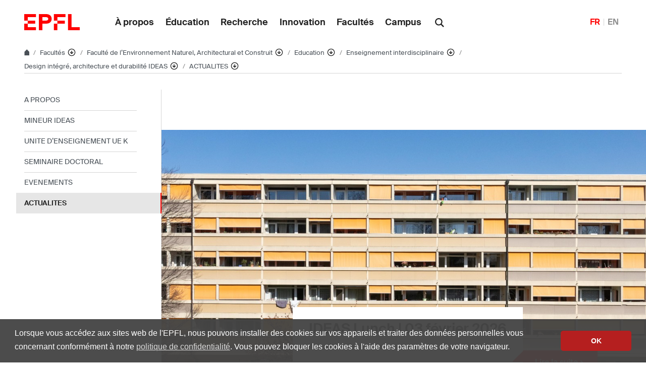

--- FILE ---
content_type: text/html; charset=UTF-8
request_url: https://www.epfl.ch/schools/enac/education/fr/enseignement-interdisciplaire/ideas-fr/news-ideas-prov/
body_size: 15787
content:
<!doctype html>
<html lang="fr-FR">
<head>
	<meta charset="UTF-8">
	<meta name="viewport" content="width=device-width, initial-scale=1">
	<link rel="profile" href="https://gmpg.org/xfn/11">
	<link rel="manifest" href="https://www.epfl.ch/schools/enac/education/wp-content/themes/wp-theme-2018/assets/favicons/site.webmanifest" />
<link rel="shortcut icon" href="https://www.epfl.ch/schools/enac/education/wp-content/themes/wp-theme-2018/assets/favicons/favicon.ico">
<link rel="apple-touch-icon-precomposed" href="https://www.epfl.ch/schools/enac/education/wp-content/themes/wp-theme-2018/assets/favicons/favicon-152.png">

<link rel="icon" href="https://www.epfl.ch/schools/enac/education/wp-content/themes/wp-theme-2018/assets/favicons/favicon-16.png" sizes="16x16">
<link rel="icon" href="https://www.epfl.ch/schools/enac/education/wp-content/themes/wp-theme-2018/assets/favicons/favicon-32.png" sizes="32x32">
<link rel="icon" href="https://www.epfl.ch/schools/enac/education/wp-content/themes/wp-theme-2018/assets/favicons/favicon-57.png" sizes="57x57">
<link rel="icon" href="https://www.epfl.ch/schools/enac/education/wp-content/themes/wp-theme-2018/assets/favicons/favicon-76.png" sizes="76x76">
<link rel="icon" href="https://www.epfl.ch/schools/enac/education/wp-content/themes/wp-theme-2018/assets/favicons/favicon-96.png" sizes="96x96">
<link rel="icon" href="https://www.epfl.ch/schools/enac/education/wp-content/themes/wp-theme-2018/assets/favicons/favicon-120.png" sizes="120x120">
<link rel="icon" href="https://www.epfl.ch/schools/enac/education/wp-content/themes/wp-theme-2018/assets/favicons/favicon-128.png" sizes="128x128">
<link rel="icon" href="https://www.epfl.ch/schools/enac/education/wp-content/themes/wp-theme-2018/assets/favicons/favicon-152.png" sizes="152x152">
<link rel="icon" href="https://www.epfl.ch/schools/enac/education/wp-content/themes/wp-theme-2018/assets/favicons/favicon-180.png" sizes="180x180">
<link rel="shortcut icon" href="https://www.epfl.ch/schools/enac/education/wp-content/themes/wp-theme-2018/assets/favicons/android-chrome-192x192.png" sizes="192x192">
<link rel="shortcut icon" href="https://www.epfl.ch/schools/enac/education/wp-content/themes/wp-theme-2018/assets/favicons/android-chrome-512x512.png" sizes="512x512">
<link rel="icon" href="https://www.epfl.ch/schools/enac/education/wp-content/themes/wp-theme-2018/assets/favicons/favicon-228.png" sizes="228x228">

<link rel="apple-touch-icon" href="https://www.epfl.ch/schools/enac/education/wp-content/themes/wp-theme-2018/assets/favicons/apple-touch-icon.png">
<link rel="apple-touch-icon" href="https://www.epfl.ch/schools/enac/education/wp-content/themes/wp-theme-2018/assets/favicons/favicon-152.png" sizes="152x152">
<link rel="apple-touch-icon" href="https://www.epfl.ch/schools/enac/education/wp-content/themes/wp-theme-2018/assets/favicons/favicon-180.png" sizes="180x180">

<meta name="application-name" content="Name">
<meta name="msapplication-tooltip" content="Tooltip">
<meta name="msapplication-config" content="https://www.epfl.ch/schools/enac/education/wp-content/themes/wp-theme-2018/assets/favicons/browserconfig.xml">
	<script type="text/javascript">window.svgPath = "https://www.epfl.ch/schools/enac/education/wp-content/themes/wp-theme-2018/assets/icons/icons.svg"</script>
	<script type="text/javascript">window.featherSvgPath = "https://www.epfl.ch/schools/enac/education/wp-content/themes/wp-theme-2018/assets/icons/feather-sprite.svg"</script>
	<title>EPFL</title>
<meta name='robots' content='max-image-preview:large' />
<link rel="alternate" href="https://www.epfl.ch/schools/enac/education/education/integrated-design-architecture-and-sustainabliity-ideas/news-ideas-en/" hreflang="en" />
<link rel="alternate" href="https://www.epfl.ch/schools/enac/education/fr/enseignement-interdisciplaire/ideas-fr/news-ideas-prov/" hreflang="fr" />
<link rel="alternate" type="application/rss+xml" title="Formation ENAC &raquo; Flux" href="https://www.epfl.ch/schools/enac/education/fr/feed/" />
<link rel="alternate" type="application/rss+xml" title="Formation ENAC &raquo; Flux des commentaires" href="https://www.epfl.ch/schools/enac/education/fr/comments/feed/" />
<link rel="alternate" title="oEmbed (JSON)" type="application/json+oembed" href="https://www.epfl.ch/schools/enac/education/wp-json/oembed/1.0/embed?url=https%3A%2F%2Fwww.epfl.ch%2Fschools%2Fenac%2Feducation%2Ffr%2Fenseignement-interdisciplaire%2Fideas-fr%2Fnews-ideas-prov%2F" />
<link rel="alternate" title="oEmbed (XML)" type="text/xml+oembed" href="https://www.epfl.ch/schools/enac/education/wp-json/oembed/1.0/embed?url=https%3A%2F%2Fwww.epfl.ch%2Fschools%2Fenac%2Feducation%2Ffr%2Fenseignement-interdisciplaire%2Fideas-fr%2Fnews-ideas-prov%2F&#038;format=xml" />
<style id='wp-img-auto-sizes-contain-inline-css' type='text/css'>
img:is([sizes=auto i],[sizes^="auto," i]){contain-intrinsic-size:3000px 1500px}
/*# sourceURL=wp-img-auto-sizes-contain-inline-css */
</style>
<style id='wp-emoji-styles-inline-css' type='text/css'>

	img.wp-smiley, img.emoji {
		display: inline !important;
		border: none !important;
		box-shadow: none !important;
		height: 1em !important;
		width: 1em !important;
		margin: 0 0.07em !important;
		vertical-align: -0.1em !important;
		background: none !important;
		padding: 0 !important;
	}
/*# sourceURL=wp-emoji-styles-inline-css */
</style>
<style id='wp-block-library-inline-css' type='text/css'>
:root{
  --wp-block-synced-color:#7a00df;
  --wp-block-synced-color--rgb:122, 0, 223;
  --wp-bound-block-color:var(--wp-block-synced-color);
  --wp-editor-canvas-background:#ddd;
  --wp-admin-theme-color:#007cba;
  --wp-admin-theme-color--rgb:0, 124, 186;
  --wp-admin-theme-color-darker-10:#006ba1;
  --wp-admin-theme-color-darker-10--rgb:0, 107, 160.5;
  --wp-admin-theme-color-darker-20:#005a87;
  --wp-admin-theme-color-darker-20--rgb:0, 90, 135;
  --wp-admin-border-width-focus:2px;
}
@media (min-resolution:192dpi){
  :root{
    --wp-admin-border-width-focus:1.5px;
  }
}
.wp-element-button{
  cursor:pointer;
}

:root .has-very-light-gray-background-color{
  background-color:#eee;
}
:root .has-very-dark-gray-background-color{
  background-color:#313131;
}
:root .has-very-light-gray-color{
  color:#eee;
}
:root .has-very-dark-gray-color{
  color:#313131;
}
:root .has-vivid-green-cyan-to-vivid-cyan-blue-gradient-background{
  background:linear-gradient(135deg, #00d084, #0693e3);
}
:root .has-purple-crush-gradient-background{
  background:linear-gradient(135deg, #34e2e4, #4721fb 50%, #ab1dfe);
}
:root .has-hazy-dawn-gradient-background{
  background:linear-gradient(135deg, #faaca8, #dad0ec);
}
:root .has-subdued-olive-gradient-background{
  background:linear-gradient(135deg, #fafae1, #67a671);
}
:root .has-atomic-cream-gradient-background{
  background:linear-gradient(135deg, #fdd79a, #004a59);
}
:root .has-nightshade-gradient-background{
  background:linear-gradient(135deg, #330968, #31cdcf);
}
:root .has-midnight-gradient-background{
  background:linear-gradient(135deg, #020381, #2874fc);
}
:root{
  --wp--preset--font-size--normal:16px;
  --wp--preset--font-size--huge:42px;
}

.has-regular-font-size{
  font-size:1em;
}

.has-larger-font-size{
  font-size:2.625em;
}

.has-normal-font-size{
  font-size:var(--wp--preset--font-size--normal);
}

.has-huge-font-size{
  font-size:var(--wp--preset--font-size--huge);
}

.has-text-align-center{
  text-align:center;
}

.has-text-align-left{
  text-align:left;
}

.has-text-align-right{
  text-align:right;
}

.has-fit-text{
  white-space:nowrap !important;
}

#end-resizable-editor-section{
  display:none;
}

.aligncenter{
  clear:both;
}

.items-justified-left{
  justify-content:flex-start;
}

.items-justified-center{
  justify-content:center;
}

.items-justified-right{
  justify-content:flex-end;
}

.items-justified-space-between{
  justify-content:space-between;
}

.screen-reader-text{
  border:0;
  clip-path:inset(50%);
  height:1px;
  margin:-1px;
  overflow:hidden;
  padding:0;
  position:absolute;
  width:1px;
  word-wrap:normal !important;
}

.screen-reader-text:focus{
  background-color:#ddd;
  clip-path:none;
  color:#444;
  display:block;
  font-size:1em;
  height:auto;
  left:5px;
  line-height:normal;
  padding:15px 23px 14px;
  text-decoration:none;
  top:5px;
  width:auto;
  z-index:100000;
}
html :where(.has-border-color){
  border-style:solid;
}

html :where([style*=border-top-color]){
  border-top-style:solid;
}

html :where([style*=border-right-color]){
  border-right-style:solid;
}

html :where([style*=border-bottom-color]){
  border-bottom-style:solid;
}

html :where([style*=border-left-color]){
  border-left-style:solid;
}

html :where([style*=border-width]){
  border-style:solid;
}

html :where([style*=border-top-width]){
  border-top-style:solid;
}

html :where([style*=border-right-width]){
  border-right-style:solid;
}

html :where([style*=border-bottom-width]){
  border-bottom-style:solid;
}

html :where([style*=border-left-width]){
  border-left-style:solid;
}
html :where(img[class*=wp-image-]){
  height:auto;
  max-width:100%;
}
:where(figure){
  margin:0 0 1em;
}

html :where(.is-position-sticky){
  --wp-admin--admin-bar--position-offset:var(--wp-admin--admin-bar--height, 0px);
}

@media screen and (max-width:600px){
  html :where(.is-position-sticky){
    --wp-admin--admin-bar--position-offset:0px;
  }
}

/*# sourceURL=wp-block-library-inline-css */
</style><style id='global-styles-inline-css' type='text/css'>
:root{--wp--preset--aspect-ratio--square: 1;--wp--preset--aspect-ratio--4-3: 4/3;--wp--preset--aspect-ratio--3-4: 3/4;--wp--preset--aspect-ratio--3-2: 3/2;--wp--preset--aspect-ratio--2-3: 2/3;--wp--preset--aspect-ratio--16-9: 16/9;--wp--preset--aspect-ratio--9-16: 9/16;--wp--preset--color--black: #000000;--wp--preset--color--cyan-bluish-gray: #abb8c3;--wp--preset--color--white: #ffffff;--wp--preset--color--pale-pink: #f78da7;--wp--preset--color--vivid-red: #cf2e2e;--wp--preset--color--luminous-vivid-orange: #ff6900;--wp--preset--color--luminous-vivid-amber: #fcb900;--wp--preset--color--light-green-cyan: #7bdcb5;--wp--preset--color--vivid-green-cyan: #00d084;--wp--preset--color--pale-cyan-blue: #8ed1fc;--wp--preset--color--vivid-cyan-blue: #0693e3;--wp--preset--color--vivid-purple: #9b51e0;--wp--preset--gradient--vivid-cyan-blue-to-vivid-purple: linear-gradient(135deg,rgb(6,147,227) 0%,rgb(155,81,224) 100%);--wp--preset--gradient--light-green-cyan-to-vivid-green-cyan: linear-gradient(135deg,rgb(122,220,180) 0%,rgb(0,208,130) 100%);--wp--preset--gradient--luminous-vivid-amber-to-luminous-vivid-orange: linear-gradient(135deg,rgb(252,185,0) 0%,rgb(255,105,0) 100%);--wp--preset--gradient--luminous-vivid-orange-to-vivid-red: linear-gradient(135deg,rgb(255,105,0) 0%,rgb(207,46,46) 100%);--wp--preset--gradient--very-light-gray-to-cyan-bluish-gray: linear-gradient(135deg,rgb(238,238,238) 0%,rgb(169,184,195) 100%);--wp--preset--gradient--cool-to-warm-spectrum: linear-gradient(135deg,rgb(74,234,220) 0%,rgb(151,120,209) 20%,rgb(207,42,186) 40%,rgb(238,44,130) 60%,rgb(251,105,98) 80%,rgb(254,248,76) 100%);--wp--preset--gradient--blush-light-purple: linear-gradient(135deg,rgb(255,206,236) 0%,rgb(152,150,240) 100%);--wp--preset--gradient--blush-bordeaux: linear-gradient(135deg,rgb(254,205,165) 0%,rgb(254,45,45) 50%,rgb(107,0,62) 100%);--wp--preset--gradient--luminous-dusk: linear-gradient(135deg,rgb(255,203,112) 0%,rgb(199,81,192) 50%,rgb(65,88,208) 100%);--wp--preset--gradient--pale-ocean: linear-gradient(135deg,rgb(255,245,203) 0%,rgb(182,227,212) 50%,rgb(51,167,181) 100%);--wp--preset--gradient--electric-grass: linear-gradient(135deg,rgb(202,248,128) 0%,rgb(113,206,126) 100%);--wp--preset--gradient--midnight: linear-gradient(135deg,rgb(2,3,129) 0%,rgb(40,116,252) 100%);--wp--preset--font-size--small: 13px;--wp--preset--font-size--medium: 20px;--wp--preset--font-size--large: 36px;--wp--preset--font-size--x-large: 42px;--wp--preset--spacing--20: 0.44rem;--wp--preset--spacing--30: 0.67rem;--wp--preset--spacing--40: 1rem;--wp--preset--spacing--50: 1.5rem;--wp--preset--spacing--60: 2.25rem;--wp--preset--spacing--70: 3.38rem;--wp--preset--spacing--80: 5.06rem;--wp--preset--shadow--natural: 6px 6px 9px rgba(0, 0, 0, 0.2);--wp--preset--shadow--deep: 12px 12px 50px rgba(0, 0, 0, 0.4);--wp--preset--shadow--sharp: 6px 6px 0px rgba(0, 0, 0, 0.2);--wp--preset--shadow--outlined: 6px 6px 0px -3px rgb(255, 255, 255), 6px 6px rgb(0, 0, 0);--wp--preset--shadow--crisp: 6px 6px 0px rgb(0, 0, 0);}:where(.is-layout-flex){gap: 0.5em;}:where(.is-layout-grid){gap: 0.5em;}body .is-layout-flex{display: flex;}.is-layout-flex{flex-wrap: wrap;align-items: center;}.is-layout-flex > :is(*, div){margin: 0;}body .is-layout-grid{display: grid;}.is-layout-grid > :is(*, div){margin: 0;}:where(.wp-block-columns.is-layout-flex){gap: 2em;}:where(.wp-block-columns.is-layout-grid){gap: 2em;}:where(.wp-block-post-template.is-layout-flex){gap: 1.25em;}:where(.wp-block-post-template.is-layout-grid){gap: 1.25em;}.has-black-color{color: var(--wp--preset--color--black) !important;}.has-cyan-bluish-gray-color{color: var(--wp--preset--color--cyan-bluish-gray) !important;}.has-white-color{color: var(--wp--preset--color--white) !important;}.has-pale-pink-color{color: var(--wp--preset--color--pale-pink) !important;}.has-vivid-red-color{color: var(--wp--preset--color--vivid-red) !important;}.has-luminous-vivid-orange-color{color: var(--wp--preset--color--luminous-vivid-orange) !important;}.has-luminous-vivid-amber-color{color: var(--wp--preset--color--luminous-vivid-amber) !important;}.has-light-green-cyan-color{color: var(--wp--preset--color--light-green-cyan) !important;}.has-vivid-green-cyan-color{color: var(--wp--preset--color--vivid-green-cyan) !important;}.has-pale-cyan-blue-color{color: var(--wp--preset--color--pale-cyan-blue) !important;}.has-vivid-cyan-blue-color{color: var(--wp--preset--color--vivid-cyan-blue) !important;}.has-vivid-purple-color{color: var(--wp--preset--color--vivid-purple) !important;}.has-black-background-color{background-color: var(--wp--preset--color--black) !important;}.has-cyan-bluish-gray-background-color{background-color: var(--wp--preset--color--cyan-bluish-gray) !important;}.has-white-background-color{background-color: var(--wp--preset--color--white) !important;}.has-pale-pink-background-color{background-color: var(--wp--preset--color--pale-pink) !important;}.has-vivid-red-background-color{background-color: var(--wp--preset--color--vivid-red) !important;}.has-luminous-vivid-orange-background-color{background-color: var(--wp--preset--color--luminous-vivid-orange) !important;}.has-luminous-vivid-amber-background-color{background-color: var(--wp--preset--color--luminous-vivid-amber) !important;}.has-light-green-cyan-background-color{background-color: var(--wp--preset--color--light-green-cyan) !important;}.has-vivid-green-cyan-background-color{background-color: var(--wp--preset--color--vivid-green-cyan) !important;}.has-pale-cyan-blue-background-color{background-color: var(--wp--preset--color--pale-cyan-blue) !important;}.has-vivid-cyan-blue-background-color{background-color: var(--wp--preset--color--vivid-cyan-blue) !important;}.has-vivid-purple-background-color{background-color: var(--wp--preset--color--vivid-purple) !important;}.has-black-border-color{border-color: var(--wp--preset--color--black) !important;}.has-cyan-bluish-gray-border-color{border-color: var(--wp--preset--color--cyan-bluish-gray) !important;}.has-white-border-color{border-color: var(--wp--preset--color--white) !important;}.has-pale-pink-border-color{border-color: var(--wp--preset--color--pale-pink) !important;}.has-vivid-red-border-color{border-color: var(--wp--preset--color--vivid-red) !important;}.has-luminous-vivid-orange-border-color{border-color: var(--wp--preset--color--luminous-vivid-orange) !important;}.has-luminous-vivid-amber-border-color{border-color: var(--wp--preset--color--luminous-vivid-amber) !important;}.has-light-green-cyan-border-color{border-color: var(--wp--preset--color--light-green-cyan) !important;}.has-vivid-green-cyan-border-color{border-color: var(--wp--preset--color--vivid-green-cyan) !important;}.has-pale-cyan-blue-border-color{border-color: var(--wp--preset--color--pale-cyan-blue) !important;}.has-vivid-cyan-blue-border-color{border-color: var(--wp--preset--color--vivid-cyan-blue) !important;}.has-vivid-purple-border-color{border-color: var(--wp--preset--color--vivid-purple) !important;}.has-vivid-cyan-blue-to-vivid-purple-gradient-background{background: var(--wp--preset--gradient--vivid-cyan-blue-to-vivid-purple) !important;}.has-light-green-cyan-to-vivid-green-cyan-gradient-background{background: var(--wp--preset--gradient--light-green-cyan-to-vivid-green-cyan) !important;}.has-luminous-vivid-amber-to-luminous-vivid-orange-gradient-background{background: var(--wp--preset--gradient--luminous-vivid-amber-to-luminous-vivid-orange) !important;}.has-luminous-vivid-orange-to-vivid-red-gradient-background{background: var(--wp--preset--gradient--luminous-vivid-orange-to-vivid-red) !important;}.has-very-light-gray-to-cyan-bluish-gray-gradient-background{background: var(--wp--preset--gradient--very-light-gray-to-cyan-bluish-gray) !important;}.has-cool-to-warm-spectrum-gradient-background{background: var(--wp--preset--gradient--cool-to-warm-spectrum) !important;}.has-blush-light-purple-gradient-background{background: var(--wp--preset--gradient--blush-light-purple) !important;}.has-blush-bordeaux-gradient-background{background: var(--wp--preset--gradient--blush-bordeaux) !important;}.has-luminous-dusk-gradient-background{background: var(--wp--preset--gradient--luminous-dusk) !important;}.has-pale-ocean-gradient-background{background: var(--wp--preset--gradient--pale-ocean) !important;}.has-electric-grass-gradient-background{background: var(--wp--preset--gradient--electric-grass) !important;}.has-midnight-gradient-background{background: var(--wp--preset--gradient--midnight) !important;}.has-small-font-size{font-size: var(--wp--preset--font-size--small) !important;}.has-medium-font-size{font-size: var(--wp--preset--font-size--medium) !important;}.has-large-font-size{font-size: var(--wp--preset--font-size--large) !important;}.has-x-large-font-size{font-size: var(--wp--preset--font-size--x-large) !important;}
/*# sourceURL=global-styles-inline-css */
</style>
<style id='core-block-supports-inline-css' type='text/css'>
/**
 * Core styles: block-supports
 */

/*# sourceURL=core-block-supports-inline-css */
</style>

<style id='classic-theme-styles-inline-css' type='text/css'>
/**
 * These rules are needed for backwards compatibility.
 * They should match the button element rules in the base theme.json file.
 */
.wp-block-button__link {
	color: #ffffff;
	background-color: #32373c;
	border-radius: 9999px; /* 100% causes an oval, but any explicit but really high value retains the pill shape. */

	/* This needs a low specificity so it won't override the rules from the button element if defined in theme.json. */
	box-shadow: none;
	text-decoration: none;

	/* The extra 2px are added to size solids the same as the outline versions.*/
	padding: calc(0.667em + 2px) calc(1.333em + 2px);

	font-size: 1.125em;
}

.wp-block-file__button {
	background: #32373c;
	color: #ffffff;
	text-decoration: none;
}

/*# sourceURL=/wp-includes/css/classic-themes.css */
</style>
<link rel='stylesheet' id='wp-gutenberg-epfl-bases-style-css-css' href='https://www.epfl.ch/schools/enac/education/wp-content/plugins/wp-gutenberg-epfl/build/style-index.css?ver=1769075564' type='text/css' media='all' />
<link rel='stylesheet' id='epfl-style-css' href='https://www.epfl.ch/schools/enac/education/wp-content/themes/wp-theme-2018/style.css?ver=1769075490' type='text/css' media='all' />
<link rel='stylesheet' id='epfl-vendors-css' href='https://www.epfl.ch/schools/enac/education/wp-content/themes/wp-theme-2018/assets/css/vendors.min.css?ver=1769075490' type='text/css' media='all' />
<link rel='stylesheet' id='epfl-elements-css' href='https://www.epfl.ch/schools/enac/education/wp-content/themes/wp-theme-2018/assets/css/elements.min.css?ver=1769075490' type='text/css' media='all' />
<link rel='stylesheet' id='epfl-theme-css' href='https://www.epfl.ch/schools/enac/education/wp-content/themes/wp-theme-2018/theme/style.min.css?ver=1769075490' type='text/css' media='all' />
<link rel='stylesheet' id='enlighterjs-css' href='https://www.epfl.ch/schools/enac/education/wp-content/plugins/enlighter/cache/enlighterjs.min.css?ver=LOaISMZ6K0sowp8' type='text/css' media='all' />
<script type="text/javascript" src="https://www.epfl.ch/schools/enac/education/wp-includes/js/jquery/jquery.js?ver=3.7.1" id="jquery-core-js"></script>
<script type="text/javascript" src="https://www.epfl.ch/schools/enac/education/wp-includes/js/jquery/jquery-migrate.js?ver=3.4.1" id="jquery-migrate-js"></script>
<script type="text/javascript" src="https://www.epfl.ch/schools/enac/education/wp-content/plugins/wp-gutenberg-epfl/frontend/lib/list.min.js?ver=1.5" id="lib-listjs-js"></script>
<script type="text/javascript" src="https://www.epfl.ch/schools/enac/education/wp-content/plugins/flowpaper-lite-pdf-flipbook/assets/lity/lity.min.js" id="lity-js-js"></script>
<script type="text/javascript" src="https://ajax.googleapis.com/ajax/libs/jquery/3.5.1/jquery.min.js?ver=1769075490" id="epfl-js-jquery-js"></script>
<link rel="https://api.w.org/" href="https://www.epfl.ch/schools/enac/education/wp-json/" /><link rel="alternate" title="JSON" type="application/json" href="https://www.epfl.ch/schools/enac/education/wp-json/wp/v2/pages/24474" /><link rel="EditURI" type="application/rsd+xml" title="RSD" href="https://www.epfl.ch/schools/enac/education/xmlrpc.php?rsd" />
<meta name="generator" content="WordPress 6.9" />
<link rel="canonical" href="https://www.epfl.ch/schools/enac/education/fr/enseignement-interdisciplaire/ideas-fr/news-ideas-prov/" />
<link rel='shortlink' href='https://www.epfl.ch/schools/enac/education/?p=24474' />
<!-- Google Tag Manager -->
<script>(function(w,d,s,l,i){w[l]=w[l]||[];w[l].push({'gtm.start':
      new Date().getTime(),event:'gtm.js'});var f=d.getElementsByTagName(s)[0],
    j=d.createElement(s),dl=l!='dataLayer'?'&l='+l:'';j.async=true;j.src=
    'https://www.googletagmanager.com/gtm.js?id='+i+dl;f.parentNode.insertBefore(j,f);
  })(window,document,'script','dataLayer','GTM-PJGBG5R');</script>
<!-- End Google Tag Manager -->
    <!-- Global Site Tag (gtag.js) - Google Analytics -->
    <script async src="https://www.googletagmanager.com/gtag/js?id=G-G9VS0DRR9D"></script>
    <script>
      window.dataLayer = window.dataLayer || [];
      function gtag(){dataLayer.push(arguments);}
      gtag("js", new Date());
      gtag("config", "G-G9VS0DRR9D", { "anonymize_ip": true });
    </script>

		<!-- Open Graph / Facebook -->
		<meta property="og:type" content="website" />
		<meta property="og:site_name" content="EPFL" />
		<meta property="og:title" content="Formation ENAC" />
		<meta property="og:description" content="Formation ENAC" />
		<meta property="og:url" content="https://www.epfl.ch/schools/enac/education/fr/enseignement-interdisciplaire/ideas-fr/news-ideas-prov/" />
		<meta property="og:image" content="https://actu.epfl.ch/image/92055/1108x622.jpg" />
		<meta property="og:image:secure_url" content="https://actu.epfl.ch/image/92055/1108x622.jpg" />
		<meta property="og:image:alt" content="" />
		<meta property="og:image:type" content="" />
		<meta property="og:locale" content="fr_FR" />
		<meta property="og:locale:alternate" content="en_GB" />
		<meta property="fb:app_id" content="966242223397117" />

		<!-- Twitter Card -->
		<meta name="twitter:card" content="summary_large_image" />
		<meta name="twitter:title" content="Formation ENAC" />
		<meta name="twitter:description" content="Formation ENAC" />
		<meta name="twitter:image" content="https://actu.epfl.ch/image/92055/1108x622.jpg" />
</head>

<body class="wp-singular page-template-default page page-id-24474 page-child parent-pageid-11291 wp-theme-wp-theme-2018 no-sidebar epfl-wp">
<div id="page" class="site">
	<a class="sr-only" href="#content">Skip to content</a>

  	<header role="banner" class="header">

  
  
	<a class="logo" href="https://www.epfl.ch/fr/">
		<img src="https://www.epfl.ch/schools/enac/education/wp-content/themes/wp-theme-2018/assets/svg/epfl-logo.svg" alt="Logo EPFL, École polytechnique fédérale de Lausanne" class="img-fluid">
	</a>

  
	                  <ul aria-hidden="true" class="nav-header d-none d-xl-flex">
                      <!-- Top menu is in fallback mode -->
        <li id="menu-item-1">
        <a class="nav-item" href="https://www.epfl.ch/about/fr/">À propos</a>
    </li>
    <li id="menu-item-2">
        <a class="nav-item" href="https://www.epfl.ch/education/fr/">Éducation</a>
    </li>
    <li id="menu-item-3">
        <a class="nav-item" href="https://www.epfl.ch/research/fr/">Recherche</a>
    </li>
    <li id="menu-item-4">
        <a class="nav-item" href="https://www.epfl.ch/innovation/fr/">Innovation</a>
    </li>
    <li id="menu-item-5">
        <a class="nav-item" href="https://www.epfl.ch/schools/fr/">Facultés</a>
    </li>
    <li id="menu-item-6">
        <a class="nav-item" href="https://www.epfl.ch/campus/fr/">Campus</a>
    </li>
                      </ul>
                
	<div class="dropdown dropright search d-none d-xl-block">
		<a class="dropdown-toggle" href="#" data-toggle="dropdown">
			<svg class="icon" aria-hidden="true"><use xlink:href="#icon-search"></use></svg>
		</a>
		<form action="https://search.epfl.ch/" class="dropdown-menu border-0 p-0">
						<div class="search-form mt-1 input-group">
				<label for="search" class="sr-only">Search on the site</label>
				<input type="text" class="form-control" name="q" placeholder="Search" >
				<button type="submit" class="d-none d-xl-block btn btn-primary input-group-append" type="button">Validate</button>
			</div>
		</form>
	</div>

<form action="https://search.epfl.ch/" class="d-xl-none">
  <a id="search-mobile-toggle" class="search-mobile-toggle searchform-controller" href="#">
    <svg class="icon" aria-hidden="true">
      <use xlink:href="#icon-search"></use>
    </svg>
    <span class="toggle-label sr-only">Show / hide the search form</span>
  </a>
  <div class="input-group search-mobile" role="search">
    <div class="input-group-prepend">
      <span class="input-group-text">
        <svg class="icon" aria-hidden="true">
          <use xlink:href="#icon-search"></use>
        </svg>
      </span>
    </div>
    <label for="search" class="sr-only">Search on the site</label>
        <input type="text" class="form-control" name="q" placeholder="Search">
    <div class="input-group-append">
      <a id="search-mobile-close" class="search-mobile-close searchform-controller" href="#">
        <svg class="icon" aria-hidden="true">
          <use xlink:href="#icon-close"></use>
        </svg>
        <span class="toggle-label sr-only">Hide the search form</span>
      </a>
    </div>
  </div>
</form>

	<!-- language switcher, two elements -->
<nav class="nav-lang nav-lang-short ml-auto">
	<ul>
						<li>
				<span class="active" aria-label="Français'">FR</span>
			</li>
								<li>
				<a href="https://www.epfl.ch/schools/enac/education/education/integrated-design-architecture-and-sustainabliity-ideas/news-ideas-en/" aria-label="English">EN</a>
			</li>
					
	</ul>
</nav>

  <button class="btn btn-secondary nav-toggle-mobile d-xl-none">
    <span class="label">Menu</span>
		<div class="hamburger">
			<span></span>
			<span></span>
			<span></span>
		</div>
	</button>

  
</header>

<!-- Google Tag Manager (noscript) -->
<noscript><iframe src="https://www.googletagmanager.com/ns.html?id=GTM-PJGBG5R" height="0" width="0" style="display:none;visibility:hidden"></iframe></noscript>
<!-- End Google Tag Manager (noscript) -->

<div class="main-container">

<div class="breadcrumb-container">

    <!-- Breadcrumb -->
    <nav aria-label="breadcrumb" class="breadcrumb-wrapper" id="breadcrumb-wrapper">
        <ol class="breadcrumb">
            
            <li class="breadcrumb-item">
                <a class="bread-link bread-home" href="https://www.epfl.ch/fr/" title="home">
                    <svg class="icon" aria-hidden="true"><use xlink:href="#icon-home"></use></svg>
                </a>
            </li>
            <li class="breadcrumb-item expand-links">
                <button class="btn btn-expand-links" aria-expanded="false" title="Afficher l'intégralité du fil d'Ariane">
                    <span class="dots" aria-hidden="true">…</span>
                    <span class="sr-only">Afficher l'intégralité du fil d'Ariane</span>
                </button>
            </li>
        <li class="breadcrumb-item">
            <a class="bread-link" href="https://www.epfl.ch/schools/fr/facultes/" title="Facultés">
                Facultés
            </a>
            
            <div class="dropdown">
                <button class="btn btn-secondary dropdown-toggle" type="button" id="dropdownMenuButton" data-toggle="dropdown" aria-haspopup="true" aria-expanded="false">
                    <!--<span class="icon feather icon-arrow-down-circle" aria-hidden="true"></span>-->
                    <svg class="icon feather" aria-hidden="true">
                      <use xlink:href="#arrow-down-circle"></use>
                    </svg>
                    <span class="sr-only">Affiche les pages de même niveau</span>
                </button>
                <ul class="dropdown-menu" aria-labelledby="dropdownMenuButton">
                    <li class="dropdown-item"><a href="https://www.epfl.ch/about/fr/a-propos/">À propos</a></li><li class="dropdown-item"><a href="https://www.epfl.ch/education/fr/education/">Éducation</a></li><li class="dropdown-item"><a href="https://www.epfl.ch/research/fr/recherche/">Recherche</a></li><li class="dropdown-item"><a href="https://www.epfl.ch/innovation/fr/innovation/">Innovation</a></li><li class="dropdown-item current-menu-item-parent"><a href="https://www.epfl.ch/schools/fr/facultes/">Facultés</a></li><li class="dropdown-item"><a href="https://www.epfl.ch/campus/fr/campus/">Campus</a></li><li class="dropdown-item"><a href="https://www.epfl.ch/labs/fr/laboratoires/">Liste des laboratoires</a></li>
                </ul>
            </div>
        </li>
        <li class="breadcrumb-item">
            <a class="bread-link" href="https://www.epfl.ch/schools/enac/fr/home/" title="Faculté de l’Environnement Naturel, Architectural et Construit">
                Faculté de l’Environnement Naturel, Architectural et Construit
            </a>
            
            <div class="dropdown">
                <button class="btn btn-secondary dropdown-toggle" type="button" id="dropdownMenuButton" data-toggle="dropdown" aria-haspopup="true" aria-expanded="false">
                    <!--<span class="icon feather icon-arrow-down-circle" aria-hidden="true"></span>-->
                    <svg class="icon feather" aria-hidden="true">
                      <use xlink:href="#arrow-down-circle"></use>
                    </svg>
                    <span class="sr-only">Affiche les pages de même niveau</span>
                </button>
                <ul class="dropdown-menu" aria-labelledby="dropdownMenuButton">
                    <li class="dropdown-item current-menu-item-parent"><a href="https://www.epfl.ch/schools/enac/fr/home/">Faculté de l’Environnement Naturel, Architectural et Construit</a></li><li class="dropdown-item"><a href="https://www.epfl.ch/schools/ic/fr/faculte-informatique-et-communication/">Faculté informatique et communications</a></li><li class="dropdown-item"><a href="https://www.epfl.ch/schools/sb/fr/home-fr/">Faculté des sciences de base</a></li><li class="dropdown-item"><a href="https://sti.epfl.ch">Faculté des sciences et techniques de l'ingénieur</a></li><li class="dropdown-item"><a href="https://www.epfl.ch/schools/sv/fr/science-de-la-vie/">Faculté des sciences de la vie</a></li><li class="dropdown-item"><a href="https://www.epfl.ch/schools/cdm/fr/college-du-management-dela-technologie/">Collège du management de la technologie</a></li><li class="dropdown-item"><a href="https://www.epfl.ch/schools/cdh/fr/index-fr-html/">Collège des humanités</a></li><li class="dropdown-item"><a href="https://www.epfl.ch/schools/sections/fr/sections-2/">Sections</a></li>
                </ul>
            </div>
        </li>
        <li class="breadcrumb-item">
            <a class="bread-link" href="https://www.epfl.ch/schools/enac/education/fr/education-fr/" title="Education">
                Education
            </a>
            
            <div class="dropdown">
                <button class="btn btn-secondary dropdown-toggle" type="button" id="dropdownMenuButton" data-toggle="dropdown" aria-haspopup="true" aria-expanded="false">
                    <!--<span class="icon feather icon-arrow-down-circle" aria-hidden="true"></span>-->
                    <svg class="icon feather" aria-hidden="true">
                      <use xlink:href="#arrow-down-circle"></use>
                    </svg>
                    <span class="sr-only">Affiche les pages de même niveau</span>
                </button>
                <ul class="dropdown-menu" aria-labelledby="dropdownMenuButton">
                    <li class="dropdown-item"><a href="https://www.epfl.ch/schools/enac/fr/actu/">Actualités</a></li><li class="dropdown-item"><a href="https://www.epfl.ch/schools/enac/fr/a-propos/">La Faculté ENAC</a></li><li class="dropdown-item"><a href="https://www.epfl.ch/schools/enac/fr/corps-enseignant/">Corps enseignant</a></li><li class="dropdown-item current-menu-item-parent"><a href="https://www.epfl.ch/schools/enac/education/fr/education-fr/">Education</a></li><li class="dropdown-item"><a href="https://www.epfl.ch/schools/enac/fr/recherche/">Recherche</a></li><li class="dropdown-item"><a href="https://www.epfl.ch/schools/enac/fr/innovation-fr/">Innovation</a></li><li class="dropdown-item"><a href="https://www.epfl.ch/schools/enac/fr/services-et-plateformes/">Services et infrastructures</a></li><li class="dropdown-item"><a href="https://inside.epfl.ch/enac-intranet/fr/intranet-faculte-enac/">Intranet ENAC</a></li>
                </ul>
            </div>
        </li>
        <li class="breadcrumb-item">
            <a class="bread-link" href="https://www.epfl.ch/schools/enac/education/fr/enseignement-interdisciplaire/" title="Enseignement interdisciplinaire">
                Enseignement interdisciplinaire
            </a>
            
            <div class="dropdown">
                <button class="btn btn-secondary dropdown-toggle" type="button" id="dropdownMenuButton" data-toggle="dropdown" aria-haspopup="true" aria-expanded="false">
                    <!--<span class="icon feather icon-arrow-down-circle" aria-hidden="true"></span>-->
                    <svg class="icon feather" aria-hidden="true">
                      <use xlink:href="#arrow-down-circle"></use>
                    </svg>
                    <span class="sr-only">Affiche les pages de même niveau</span>
                </button>
                <ul class="dropdown-menu" aria-labelledby="dropdownMenuButton">
                    <li class="dropdown-item"><a href="https://www.epfl.ch/schools/enac/education/architecture/fr/architecture/">Architecture</a></li><li class="dropdown-item"><a href="https://www.epfl.ch/schools/enac/education/civil-engineering/fr/sgc-bienvenue/">Génie civil (SGC)</a></li><li class="dropdown-item"><a href="https://www.epfl.ch/schools/enac/education/environmental-sciences-and-engineering/fr/sie-bienvenue/">Sciences et ingénierie de l’environnement (SSIE)</a></li><li class="dropdown-item current-menu-item-parent"><a href="https://www.epfl.ch/schools/enac/education/fr/enseignement-interdisciplaire/">Enseignement interdisciplinaire</a></li><li class="dropdown-item"><a href="https://phd.epfl.ch/">École Doctorale</a></li><li class="dropdown-item"><a href="https://www.epfl.ch/schools/enac/education/fr/formation-continue/">Formation continue</a></li>
                </ul>
            </div>
        </li>
        <li class="breadcrumb-item">
            <a class="bread-link" href="https://www.epfl.ch/schools/enac/education/fr/enseignement-interdisciplaire/ideas-fr/" title="Design intégré, architecture et durabilité IDEAS">
                Design intégré, architecture et durabilité IDEAS
            </a>
            
            <div class="dropdown">
                <button class="btn btn-secondary dropdown-toggle" type="button" id="dropdownMenuButton" data-toggle="dropdown" aria-haspopup="true" aria-expanded="false">
                    <!--<span class="icon feather icon-arrow-down-circle" aria-hidden="true"></span>-->
                    <svg class="icon feather" aria-hidden="true">
                      <use xlink:href="#arrow-down-circle"></use>
                    </svg>
                    <span class="sr-only">Affiche les pages de même niveau</span>
                </button>
                <ul class="dropdown-menu" aria-labelledby="dropdownMenuButton">
                    <li class="dropdown-item"><a href="https://www.epfl.ch/schools/enac/education/fr/projeter-ensemble-fr/">Projeter Ensemble</a></li><li class="dropdown-item"><a href="https://www.epfl.ch/schools/enac/education/fr/enseignement-interdisciplaire/master-en-systemes-urbains/">Master en Systèmes urbains</a></li><li class="dropdown-item"><a href="https://www.epfl.ch/schools/enac/education/fr/enseignement-interdisciplaire/mineurs-interdisciplinaires/">Les mineurs interdisciplinaires de l’ENAC</a></li><li class="dropdown-item current-menu-item-parent"><a href="https://www.epfl.ch/schools/enac/education/fr/enseignement-interdisciplaire/ideas-fr/">Design intégré, architecture et durabilité IDEAS</a></li><li class="dropdown-item"><a href="https://skil.epfl.ch">Student Kreativity and Innovation Laboratory SKIL</a></li>
                </ul>
            </div>
        </li>
        <li class="breadcrumb-item">
            <a class="bread-link" href="https://www.epfl.ch/schools/enac/education/fr/enseignement-interdisciplaire/ideas-fr/news-ideas-prov/" title="ACTUALITES">
                ACTUALITES
            </a>
            
            <div class="dropdown">
                <button class="btn btn-secondary dropdown-toggle" type="button" id="dropdownMenuButton" data-toggle="dropdown" aria-haspopup="true" aria-expanded="false">
                    <!--<span class="icon feather icon-arrow-down-circle" aria-hidden="true"></span>-->
                    <svg class="icon feather" aria-hidden="true">
                      <use xlink:href="#arrow-down-circle"></use>
                    </svg>
                    <span class="sr-only">Affiche les pages de même niveau</span>
                </button>
                <ul class="dropdown-menu" aria-labelledby="dropdownMenuButton">
                    <li class="dropdown-item"><a href="https://www.epfl.ch/schools/enac/education/fr/enseignement-interdisciplaire/ideas-fr/approche/">A PROPOS</a></li><li class="dropdown-item"><a href="https://www.epfl.ch/schools/enac/education/fr/enseignement-interdisciplaire/ideas-fr/mineur/">MINEUR IDEAS</a></li><li class="dropdown-item"><a href="https://www.epfl.ch/schools/enac/education/fr/enseignement-interdisciplaire/ideas-fr/uek/">UNITE D’ENSEIGNEMENT UE K</a></li><li class="dropdown-item"><a href="https://www.epfl.ch/schools/enac/education/fr/enseignement-interdisciplaire/ideas-fr/orientationdoctorale/">SEMINAIRE DOCTORAL</a></li><li class="dropdown-item"><a href="https://www.epfl.ch/schools/enac/education/fr/enseignement-interdisciplaire/ideas-fr/evenements-ideas/">EVENEMENTS</a></li><li class="dropdown-item current-menu-item-parent"><a href="https://www.epfl.ch/schools/enac/education/fr/enseignement-interdisciplaire/ideas-fr/news-ideas-prov/">ACTUALITES</a></li>
                </ul>
            </div>
        </li>        </ol>
    </nav>
    <!-- end Breadcrumb -->
</div>

<div class="nav-toggle-layout nav-aside-layout">
    <div class="overlay"></div>
<div class="nav-container">
    <nav class="nav-main nav-main-mobile" role="navigation">
        <div class="nav-wrapper">
            <div class="nav-container current-menu-parent">
                <ul id="menu-main" class="nav-menu">
                    <!-- Top menu is in fallback mode -->
        <li id="menu-item-1">
        <a class="nav-item" href="https://www.epfl.ch/about/fr/">À propos</a>
    </li>
    <li id="menu-item-2">
        <a class="nav-item" href="https://www.epfl.ch/education/fr/">Éducation</a>
    </li>
    <li id="menu-item-3">
        <a class="nav-item" href="https://www.epfl.ch/research/fr/">Recherche</a>
    </li>
    <li id="menu-item-4">
        <a class="nav-item" href="https://www.epfl.ch/innovation/fr/">Innovation</a>
    </li>
    <li id="menu-item-5">
        <a class="nav-item" href="https://www.epfl.ch/schools/fr/">Facultés</a>
    </li>
    <li id="menu-item-6">
        <a class="nav-item" href="https://www.epfl.ch/campus/fr/">Campus</a>
    </li>
                    </ul>
            </div>
        </div>
    </nav>


    
        <aside class="nav-aside-wrapper">
            <nav id="nav-aside" class="nav-aside" role="navigation" aria-describedby="nav-aside-title">
                <h2 class="h5 sr-only-xl">In the same section</h2>
                <ul id="menu-main" class="nav-menu">
                          <li class="menu-item">
          <a href="https://www.epfl.ch/schools/enac/education/fr/enseignement-interdisciplaire/ideas-fr/approche/" title="A PROPOS">
                        A PROPOS          </a>
      </li>
              <li class="menu-item">
          <a href="https://www.epfl.ch/schools/enac/education/fr/enseignement-interdisciplaire/ideas-fr/mineur/" title="MINEUR IDEAS">
                        MINEUR IDEAS          </a>
      </li>
              <li class="menu-item">
          <a href="https://www.epfl.ch/schools/enac/education/fr/enseignement-interdisciplaire/ideas-fr/uek/" title="UNITE D’ENSEIGNEMENT UE K">
                        UNITE D’ENSEIGNEMENT UE K          </a>
      </li>
              <li class="menu-item">
          <a href="https://www.epfl.ch/schools/enac/education/fr/enseignement-interdisciplaire/ideas-fr/orientationdoctorale/" title="SEMINAIRE DOCTORAL">
                        SEMINAIRE DOCTORAL          </a>
      </li>
              <li class="menu-item">
          <a href="https://www.epfl.ch/schools/enac/education/fr/enseignement-interdisciplaire/ideas-fr/evenements-ideas/" title="EVENEMENTS">
                        EVENEMENTS          </a>
      </li>
              <li class="menu-item active">
          <a href="https://www.epfl.ch/schools/enac/education/fr/enseignement-interdisciplaire/ideas-fr/news-ideas-prov/" title="ACTUALITES">
                        ACTUALITES          </a>
          <ul class="sub-menu">
                                  </ul>
      </li>
                        </ul>
            </nav>
        </aside>

    </div>
	<div class="w-100">
		<main id="content" role="main" class="content pt-5">
				<article id="post-24474" class="post-24474 page type-page status-publish hentry">

					<header class="entry-header container-grid">
							</header>
		
		
		<div class="entry-content container-grid pb-5 pt-3 mb-4 ">
			<div class="container-full my-3"><div class="list-group"><div class="fullwidth-teaser fullwidth-teaser-horizontal"><picture><source media="(min-width: 1920px)" srcset="https://actu.epfl.ch/image/160524/1920x1080.jpg 1x, https://actu.epfl.ch/image/160524/2240x1260.jpg 2x"><source media="(min-width: 1366px)" srcset="https://actu.epfl.ch/image/160524/1440x810.jpg 1x, https://actu.epfl.ch/image/160524/1920x1080.jpg 2x"><source media="(min-width: 1200px)" srcset="https://actu.epfl.ch/image/160524/1440x810.jpg 1x, https://actu.epfl.ch/image/160524/1600x900.jpg 2x"><source media="(min-width: 576px)" srcset="https://actu.epfl.ch/image/160524/768x432.jpg 1x, https://actu.epfl.ch/image/160524/1440x810.jpg 2x"><source media="(max-width: 575px)" srcset="https://actu.epfl.ch/image/160524/576x324.jpg 1x, https://actu.epfl.ch/image/160524/1440x810.jpg 2x"><img decoding="async" src="https://actu.epfl.ch/image/160524/1440x810.jpg" aria-labelledby="background-label" alt="© San YUN EPFL-LAST"/></picture><div class="fullwidth-teaser-text"><div class="fullwidth-teaser-header"><div class="fullwidth-teaser-title"><h3>IDEAS Lunch | 03 février 2026</h3><ul class="list-inline mt-2"><li class="list-inline-item">Actualités</li><li class="list-inline-item">Recherche</li></ul></div><a href="https://actu.epfl.ch/news/ideas-lunch-03-fevrier-2026" aria-label="Link to read more of that page" class="btn btn-primary triangle-outer-top-right d-none d-xl-block">Lire la suite<span class="sr-only">sur Tech Transfer.</span><svg class="icon" aria-hidden="true"><use xlink:href="#icon-chevron-right"></use></svg></a></div><div class="fullwidth-teaser-content"><p>Le prochain IDEAS LUNCH aura lieu mardi 3 février 2026 à 12h30 dans l&#039;espace IDEAS (LE 0 10).</p></div><div class="fullwidth-teaser-footer"><a href="https://actu.epfl.ch/news/ideas-lunch-03-fevrier-2026" aria-label="Link to read more of that page" class="btn btn-primary btn-block d-xl-none">Lire la suite</a></div></div></div></div></div>

<div class="container-full p-3 p-md-4 p-lg-5"><div class="list-group"><div class="row"><div class="col-md-4"><a href="https://actu.epfl.ch/news/ideas-lunch-03-fevrier-2026" class="card link-trapeze-horizontal" itemscope itemtype="https://schema.org/NewsArticle"><picture class="card-img-top"><source media="(min-width: 576px)" srcset="https://actu.epfl.ch/image/160524/768x432.jpg 1x, https://actu.epfl.ch/image/160524/1440x810.jpg 2x"><source media="(max-width: 575px)" srcset="https://actu.epfl.ch/image/160524/576x324.jpg 1x, https://actu.epfl.ch/image/160524/1440x810.jpg 2x"><img decoding="async" src="https://actu.epfl.ch/image/160524/768x432.jpg" class="img-fluid" title="© San YUN EPFL-LAST" alt="© San YUN EPFL-LAST" /></picture><div class="card-body"><h3 class="card-title" itemprop="name">IDEAS Lunch | 03 février 2026</h3><div class="card-info"><span class="card-info-date" itemprop="datePublished" content="22.01.26">22.01.26</span><span itemprop="about">Recherche</span></div><p itemprop="description">Le prochain IDEAS LUNCH aura lieu mardi 3 février 2026 à 12h30 dans l&#039;espace IDEAS (LE 0 10).</p></div></a></div><div class="col-md-4"><a href="https://actu.epfl.ch/news/visite-du-college-du-cossy-a-nyon" class="card link-trapeze-horizontal" itemscope itemtype="https://schema.org/NewsArticle"><picture class="card-img-top"><source media="(min-width: 576px)" srcset="https://actu.epfl.ch/image/159928/768x432.jpg 1x, https://actu.epfl.ch/image/159928/1440x810.jpg 2x"><source media="(max-width: 575px)" srcset="https://actu.epfl.ch/image/159928/576x324.jpg 1x, https://actu.epfl.ch/image/159928/1440x810.jpg 2x"><img decoding="async" src="https://actu.epfl.ch/image/159928/768x432.jpg" class="img-fluid" title="Complexe scolaire et sportif du Cossy  © Itten+Brechbühl architectes" alt="Complexe scolaire et sportif du Cossy  © Itten+Brechbühl architectes" /></picture><div class="card-body"><h3 class="card-title" itemprop="name">Visite du Collège du Cossy à Nyon</h3><div class="card-info"><span class="card-info-date" itemprop="datePublished" content="09.12.25">09.12.25</span><span itemprop="about">Enseignement</span></div><p itemprop="description">L’unité d’enseignement UPCYCLING, partie intégrante de l’axe « Design intégré, architecture et durabilité (IDEAS) », a effectué une visite architecturale du Collège du Cossy à Nyon. Cette excursion architecturale entre en résonance avec les enjeux abordés dans le cadre de cet enseignement dédié à la conception interdisciplinaire d’un équipement sportif temporaire.</p></div></a></div><div class="col-md-4"><a href="https://actu.epfl.ch/news/ideas-lunch-02-decembre-2025" class="card link-trapeze-horizontal" itemscope itemtype="https://schema.org/NewsArticle"><picture class="card-img-top"><source media="(min-width: 576px)" srcset="https://actu.epfl.ch/image/159424/768x432.jpg 1x, https://actu.epfl.ch/image/159424/1440x810.jpg 2x"><source media="(max-width: 575px)" srcset="https://actu.epfl.ch/image/159424/576x324.jpg 1x, https://actu.epfl.ch/image/159424/1440x810.jpg 2x"><img decoding="async" src="https://actu.epfl.ch/image/159424/768x432.jpg" class="img-fluid" title="© 2025 Aldrick Arceo" alt="© 2025 Aldrick Arceo" /></picture><div class="card-body"><h3 class="card-title" itemprop="name">IDEAS Lunch | 02 décembre 2025</h3><div class="card-info"><span class="card-info-date" itemprop="datePublished" content="24.11.25">24.11.25</span><span itemprop="about">Recherche</span></div><p itemprop="description">Le prochain IDEAS LUNCH aura lieu mardi 2 décembre 2025 à 12h30 dans l&#039;espace IDEAS (LE 0 10).</p></div></a></div></div><p class="text-center"><a class="link-pretty" href="https://actu.epfl.ch/search/fr/projet-ideas">Toutes les actualités</a></div></div>
		</div> <!-- .entry-content -->
	</article>
	<!-- #post-24474 -->
		</main><!-- #main -->
	</div> <!-- w-100 -->
</div> <!-- nav-toggle-layout -->

</div> <!-- main-container -->

<div class="bg-gray-100 py-5 mt-5">
	<div class="container">
	<footer class="footer" role="contentinfo">

  <div class="footer-group footer-sitemap">

    <div class="footer-sitemap-col">
      <button class="footer-title collapse-title collapsed" type="button" data-toggle="collapse" data-target="#collapse-footer-1" aria-expanded="false" aria-controls="collapse-footer-1">
        <strong>À propos</strong>
      </button>
      <div class="collapse collapse-item" id="collapse-footer-1">
        <ul class="footer-links">
          <li>
            <a href="https://www.epfl.ch/about/overview/fr/">Qui sommes-nous</a>
          </li>
          <li>
            <a href="https://www.epfl.ch/about/campus/fr/">Campus associés</a>
          </li>
          <li>
            <a href="https://www.epfl.ch/about/facts/fr/">Data</a>
          </li>
          <li>
            <a href="https://www.epfl.ch/about/presidency/fr/">Présidence</a>
          </li>
          <li>
            <a href="https://www.epfl.ch/about/vice-presidencies/fr/">Vice-Présidences</a>
          </li>
          <li>
            <a href="https://www.epfl.ch/about/working/fr/">Travailler à l'EPFL</a>
          </li>
          <li>
            <a href="https://www.epfl.ch/about/recruiting/fr/">Recruter des talents de l'EPFL</a>
          </li>
          <li>
            <a href="https://www.epfl.ch/about/news-and-media/fr/">News & médias</a>
          </li>
          <li>
            <a href="https://www.epfl.ch/about/sustainability/fr/">Durabilité</a>
          </li>
          <li>
            <a href="https://www.epfl.ch/about/equality/fr/">Égalité et Diversité</a>
          </li>
          <li>
            <a href="https://www.epfl.ch/about/respect/fr/">Respect</a>
          </li>
          <li>
            <a href="https://www.epfl.ch/about/philanthropy/fr/">Philanthropie</a>
          </li>
          <li>
            <a href="https://www.epflalumni.ch/fr/" target="_blank" rel="noopener">EPFL Alumni</a>
          </li>
        </ul>
      </div>
    </div>
    <div class="footer-sitemap-col">
      <button class="footer-title collapse-title collapsed" type="button" data-toggle="collapse" data-target="#collapse-footer-2" aria-expanded="false" aria-controls="collapse-footer-2">
        <strong>Éducation</strong>
      </button>
      <div class="collapse collapse-item" id="collapse-footer-2">
        <ul class="footer-links">
          <li>
            <a href="https://www.epfl.ch/education/admission/fr/">Admission</a>
          </li>
          <li>
            <a href="https://www.epfl.ch/education/studies/reglement-et-procedure/calendrier-academique/">Calendrier académique</a>
          </li>
          <li>
            <a href="https://www.epfl.ch/education/fr/cms/">Cours de mathématiques spéciales CMS</a>
          </li>
          <li>
            <a href="https://www.epfl.ch/education/bachelor/fr/">Bachelor</a>
          </li>
          <li>
            <a href="https://www.epfl.ch/education/master/fr/">Master</a>
          </li>
          <li>
            <a href="https://www.epfl.ch/education/phd/fr/">Doctorat</a>
          </li>
          <li>
            <a href="https://www.epfl.ch/education/continuing-education/fr/">Formation continue - Extension School</a>
          </li>
          <li>
            <a href="https://www.epfl.ch/education/studies/">Gestion des études</a>
          </li>
          <li>
            <a href="https://www.epfl.ch/education/international/fr/">International</a>
          </li>
          <li>
            <a href="https://www.epfl.ch/education/teaching/fr/">Enseignement</a>
          </li>
          <li>
            <a href="https://www.epfl.ch/education/educational-initiatives/fr/">Initiatives pédagogiques</a>
          </li>
          <li>
            <a href="https://www.epfl.ch/education/education-and-science-outreach/fr/">Promotion de l'éducation et des sciences</a>
          </li>
          <li>
            <a href="https://www.epfl.ch/education/fr/infrastructures-en-developpement/">Infrastructures en développement</a>
          </li>
          <li>
            <a href="https://www.epfl.ch/education/fr/engagement-envers-la-societe/">Engagement envers la société</a>
          </li>
        </ul>
      </div>
    </div>
    <div class="footer-sitemap-col">
      <button class="footer-title collapse-title collapsed" type="button" data-toggle="collapse" data-target="#collapse-footer-3" aria-expanded="false" aria-controls="collapse-footer-3">
        <strong>Recherche</strong>
      </button>
      <div class="collapse collapse-item" id="collapse-footer-3">
        <ul class="footer-links">
          <li>
            <a href="https://www.epfl.ch/research/fr/mission-et-strategie/">Mission et stratégie</a>
          </li>
          <li>
            <a href="https://www.epfl.ch/research/domains/fr/">Domaines de recherche</a>
          </li>
          <li>
            <a href="https://www.epfl.ch/research/facilities/fr/">Les plateformes de recherche</a>
          </li>
          <li>
            <a href="https://www.epfl.ch/research/faculty-members/fr/">Professeur·es EPFL</a>
          </li>
          <li>
            <a href="https://www.epfl.ch/research/fr/solutions-pour-la-durabilite/">Solutions pour la durabilité - S4S</a>
          </li>
          <li>
            <a href="https://www.epfl.ch/research/awards/fr/">Prix et distinctions</a>
          </li>
          <li>
            <a href="https://www.epfl.ch/research/funding/fr/">Sources de financement</a>
          </li>
          <li>
            <a href="https://www.epfl.ch/research/management-support/fr/">Soutien en gestion de recherche</a>
          </li>
          <li>
            <a href="https://www.epfl.ch/research/technology-transfer/fr/">Du labo au marché</a>
          </li>
          <li>
            <a href="https://www.epfl.ch/research/ethic-statement/fr/">Ethique de la recherche</a>
          </li>
          <li>
            <a href="https://www.epfl.ch/research/fr/recherche-avec-les-animaux-experimentation-animale/">La recherche avec les animaux</a>
          </li>
          <li>
            <a href="https://www.epfl.ch/research/open-science/fr/">La science ouverte</a>
          </li>
        </ul>
      </div>
    </div>
    <div class="footer-sitemap-col">
      <button class="footer-title collapse-title collapsed" type="button" data-toggle="collapse" data-target="#collapse-footer-4" aria-expanded="false" aria-controls="collapse-footer-4">
        <strong>Innovation</strong>
      </button>
      <div class="collapse collapse-item" id="collapse-footer-4">
        <ul class="footer-links">
          <li>
            <a href="https://www.epfl.ch/innovation/industry/fr/">Collaboration avec l'industrie</a>
          </li>
          <li>
            <a href="https://www.epfl.ch/innovation/domains/fr/">Domaines d'innovation</a>
          </li>
          <li>
            <a href="https://www.epfl.ch/innovation/startup/fr/">Startup launchpad</a>
          </li>
        </ul>
      </div>
    </div>
    <div class="footer-sitemap-col">
      <button class="footer-title collapse-title collapsed" type="button" data-toggle="collapse" data-target="#collapse-footer-5" aria-expanded="false" aria-controls="collapse-footer-5">
        <strong>Campus</strong>
      </button>
      <div class="collapse collapse-item" id="collapse-footer-5">
        <ul class="footer-links">
          <li>
            <a href="https://www.epfl.ch/campus/services/">Services et ressources</a>
          </li>
          <li>
            <a href="https://www.epfl.ch/campus/library/fr/">Bibliothèque</a>
          </li>
          <li>
            <a href="https://www.epfl.ch/campus/restaurants-shops-hotels/fr/">Restaurants, shops et hôtels</a>
          </li>
          <li>
            <a href="https://www.epfl.ch/campus/security-safety/">Sécurité, prévention et santé</a>
          </li>
          <li>
            <a href="https://www.epfl.ch/campus/sports/">Sport</a>
          </li>
          <li>
            <a href="https://www.epfl.ch/campus/community/fr/">Communauté et soutien</a>
          </li>
          <li>
            <a href="https://www.epfl.ch/campus/spiritual-care/">Aumônerie</a>
          </li>
          <li>
            <a href="https://www.epfl.ch/campus/events/fr/">Événements</a>
          </li>
          <li>
            <a href="https://www.epfl.ch/campus/art-culture/fr/">Arts et culture</a>
          </li>
          <li>
            <a href="https://www.epfl.ch/campus/associations/fr/">Associations</a>
          </li>
          <li>
            <a href="https://www.epfl.ch/campus/visitors/fr/">Visiter l'EPFL</a>
          </li>
          <li>
            <a href="https://www.epfl.ch/campus/mobility/fr/">Mobilité et voyages</a>
          </li>
        </ul>
      </div>
    </div>
  </div>

  <div class="footer-group">

    <div class="footer-faculties">
      <button class="footer-title collapse-title collapsed" type="button" data-toggle="collapse" data-target="#collapse-fac" aria-expanded="false" aria-controls="collapse-fac">
        Facultés et Collèges
      </button>
      <div class="collapse collapse-item" id="collapse-fac">
        <ul class="footer-links">
          <li>
            <a href="https://www.epfl.ch/schools/enac/fr/">Faculté de l'environnement naturel, architectural et construit <strong>ENAC</strong></a>
          </li>
          <li>
            <a href="https://www.epfl.ch/schools/sb/fr/">Faculté des sciences de base <strong>SB</strong></a>
          </li>
          <li>
            <a href="https://sti.epfl.ch/fr/">Faculté des sciences et techniques de l'ingénieur <strong>STI</strong></a>
          </li>
          <li>
            <a href="https://www.epfl.ch/schools/ic/fr/">Faculté informatique et communications <strong>IC</strong></a>
          </li>
          <li>
            <a href="https://www.epfl.ch/schools/sv/fr/">Faculté des sciences de la vie <strong>SV</strong></a>
          </li>
          <li>
            <a href="https://www.epfl.ch/schools/cdm/fr/">Collège du management de la technologie <strong>CDM</strong></a>
          </li>
          <li>
            <a href="https://www.epfl.ch/schools/cdh/fr/">Collège des humanités <strong>CDH</strong></a>
          </li>
        </ul>
      </div>
    </div>
  </div>

  <div class="footer-group footer-buttons">

    <p class="footer-title footer-title-no-underline">Pratique</p>
    <a href="https://www.epfl.ch/campus/services/" class="btn btn-secondary btn-sm">Services et ressources</a>
    <a href="tel:+41216933000" class="btn btn-secondary btn-sm">Urgences : +41 21 693 3000</a>
    <a href="https://www.epfl.ch/about/fr/contact/" class="btn btn-secondary btn-sm">Contact</a>
    <a href="https://map.epfl.ch/?lang=fr" class="btn btn-secondary btn-sm">Plan</a>


  </div>

  <div class="footer-group footer-socials">
    <p class="footer-title footer-title-no-underline">Suivez l'EPFL sur les réseaux sociaux</p>
    <div class="footer-social">

      <ul class="social-icon-list list-inline">
        <li>
          <a href="https://www.facebook.com/epflcampus" class="social-icon social-icon-facebook social-icon-negative" target="_blank" rel="nofollow noopener">
            <svg class="icon" aria-hidden="true">
              <use xlink:href="#icon-facebook"></use>
            </svg>
            <span class="sr-only">Follow us on Facebook</span>
          </a>
        </li>
        <li>
          <a href="https://instagram.com/epflcampus" class="social-icon social-icon-instagram social-icon-negative" target="_blank" rel="nofollow noopener">
            <svg class="icon" aria-hidden="true">
              <use xlink:href="#icon-instagram"></use>
            </svg>
            <span class="sr-only">Follow us on Instagram</span>
          </a>
        </li>
        <li>
          <a href="https://www.linkedin.com/school/epfl/" class="social-icon social-icon-linkedin social-icon-negative" target="_blank" rel="nofollow noopener">
            <svg class="icon" aria-hidden="true">
              <use xlink:href="#icon-linkedin"></use>
            </svg>
            <span class="sr-only">Follow us on LinkedIn</span>
          </a>
        </li>
        <li>
          <a href="https://social.epfl.ch/@epfl/" class="social-icon social-icon-mastodon social-icon-negative" target="_blank" rel="nofollow noopener">
            <svg class="icon" aria-hidden="true">
              <use xlink:href="#icon-mastodon"></use>
            </svg>
            <span class="sr-only">Follow us on Mastodon</span>
          </a>
        </li>
        <li>
          <a href="https://x.com/epfl_en" class="social-icon social-icon-x social-icon-negative" target="_blank" rel="nofollow noopener">
            <svg class="icon" aria-hidden="true">
              <use xlink:href="#icon-x"></use>
            </svg>
            <span class="sr-only">Follow us on X</span>
          </a>
        </li>
        <li>
          <a href="https://www.youtube.com/user/epflnews" class="social-icon social-icon-youtube social-icon-negative" target="_blank" rel="nofollow noopener">
            <svg class="icon" aria-hidden="true">
              <use xlink:href="#icon-youtube"></use>
            </svg>
            <span class="sr-only">Follow us on Youtube</span>
          </a>
        </li>
      </ul>
    </div>
  </div>


  <div class="footer-legal">
    <div class="footer-legal-links">
      <a href="https://www.epfl.ch/about/overview/fr/reglements-et-directives/mentions-legales/">Accessibilité</a>
      <a href="https://www.epfl.ch/about/overview/fr/reglements-et-directives/mentions-legales/">Mentions légales</a>
      <a href="https://go.epfl.ch/protection-des-donnees/">Protection des données</a>
      <a href="https://go.epfl.ch/charte">Charte</a>
    </div>
    <div>
      <p>&copy; 2025 EPFL, tous droits réservés</p>
    </div>
  </div>

</footer>

<button id="back-to-top" class="btn btn-primary btn-back-to-top">
  <span class="sr-only">Back to top</span>
  <svg class="icon" aria-hidden="true">
    <use xlink:href="#icon-chevron-top"></use>
  </svg>
</button>
	</div>
</div>
</div><!-- #page -->

<script type="speculationrules">
{"prefetch":[{"source":"document","where":{"and":[{"href_matches":"/schools/enac/education/*"},{"not":{"href_matches":["/schools/enac/education/wp-*.php","/schools/enac/education/wp-admin/*","/schools/enac/education/wp-content/uploads/*","/schools/enac/education/wp-content/*","/schools/enac/education/wp-content/plugins/*","/schools/enac/education/wp-content/themes/wp-theme-2018/*","/schools/enac/education/*\\?(.+)"]}},{"not":{"selector_matches":"a[rel~=\"nofollow\"]"}},{"not":{"selector_matches":".no-prefetch, .no-prefetch a"}}]},"eagerness":"conservative"}]}
</script>
<script type="text/javascript" src="https://www.epfl.ch/schools/enac/education/wp-content/themes/wp-theme-2018/assets/js/vendors.min.js?ver=1769075490" id="epfl-js-vendors-js"></script>
<script type="text/javascript" src="https://www.epfl.ch/schools/enac/education/wp-content/themes/wp-theme-2018/assets/js/elements.min.js?ver=1769075490" id="epfl-js-js"></script>
<script id="wp-emoji-settings" type="application/json">
{"baseUrl":"https://s.w.org/images/core/emoji/17.0.2/72x72/","ext":".png","svgUrl":"https://s.w.org/images/core/emoji/17.0.2/svg/","svgExt":".svg","source":{"wpemoji":"https://www.epfl.ch/schools/enac/education/wp-includes/js/wp-emoji.js?ver=6.9","twemoji":"https://www.epfl.ch/schools/enac/education/wp-includes/js/twemoji.js?ver=6.9"}}
</script>
<script type="module">
/* <![CDATA[ */
/**
 * @output wp-includes/js/wp-emoji-loader.js
 */

/* eslint-env es6 */

// Note: This is loaded as a script module, so there is no need for an IIFE to prevent pollution of the global scope.

/**
 * Emoji Settings as exported in PHP via _print_emoji_detection_script().
 * @typedef WPEmojiSettings
 * @type {object}
 * @property {?object} source
 * @property {?string} source.concatemoji
 * @property {?string} source.twemoji
 * @property {?string} source.wpemoji
 */

const settings = /** @type {WPEmojiSettings} */ (
	JSON.parse( document.getElementById( 'wp-emoji-settings' ).textContent )
);

// For compatibility with other scripts that read from this global, in particular wp-includes/js/wp-emoji.js (source file: js/_enqueues/wp/emoji.js).
window._wpemojiSettings = settings;

/**
 * Support tests.
 * @typedef SupportTests
 * @type {object}
 * @property {?boolean} flag
 * @property {?boolean} emoji
 */

const sessionStorageKey = 'wpEmojiSettingsSupports';
const tests = [ 'flag', 'emoji' ];

/**
 * Checks whether the browser supports offloading to a Worker.
 *
 * @since 6.3.0
 *
 * @private
 *
 * @returns {boolean}
 */
function supportsWorkerOffloading() {
	return (
		typeof Worker !== 'undefined' &&
		typeof OffscreenCanvas !== 'undefined' &&
		typeof URL !== 'undefined' &&
		URL.createObjectURL &&
		typeof Blob !== 'undefined'
	);
}

/**
 * @typedef SessionSupportTests
 * @type {object}
 * @property {number} timestamp
 * @property {SupportTests} supportTests
 */

/**
 * Get support tests from session.
 *
 * @since 6.3.0
 *
 * @private
 *
 * @returns {?SupportTests} Support tests, or null if not set or older than 1 week.
 */
function getSessionSupportTests() {
	try {
		/** @type {SessionSupportTests} */
		const item = JSON.parse(
			sessionStorage.getItem( sessionStorageKey )
		);
		if (
			typeof item === 'object' &&
			typeof item.timestamp === 'number' &&
			new Date().valueOf() < item.timestamp + 604800 && // Note: Number is a week in seconds.
			typeof item.supportTests === 'object'
		) {
			return item.supportTests;
		}
	} catch ( e ) {}
	return null;
}

/**
 * Persist the supports in session storage.
 *
 * @since 6.3.0
 *
 * @private
 *
 * @param {SupportTests} supportTests Support tests.
 */
function setSessionSupportTests( supportTests ) {
	try {
		/** @type {SessionSupportTests} */
		const item = {
			supportTests: supportTests,
			timestamp: new Date().valueOf()
		};

		sessionStorage.setItem(
			sessionStorageKey,
			JSON.stringify( item )
		);
	} catch ( e ) {}
}

/**
 * Checks if two sets of Emoji characters render the same visually.
 *
 * This is used to determine if the browser is rendering an emoji with multiple data points
 * correctly. set1 is the emoji in the correct form, using a zero-width joiner. set2 is the emoji
 * in the incorrect form, using a zero-width space. If the two sets render the same, then the browser
 * does not support the emoji correctly.
 *
 * This function may be serialized to run in a Worker. Therefore, it cannot refer to variables from the containing
 * scope. Everything must be passed by parameters.
 *
 * @since 4.9.0
 *
 * @private
 *
 * @param {CanvasRenderingContext2D} context 2D Context.
 * @param {string} set1 Set of Emoji to test.
 * @param {string} set2 Set of Emoji to test.
 *
 * @return {boolean} True if the two sets render the same.
 */
function emojiSetsRenderIdentically( context, set1, set2 ) {
	// Cleanup from previous test.
	context.clearRect( 0, 0, context.canvas.width, context.canvas.height );
	context.fillText( set1, 0, 0 );
	const rendered1 = new Uint32Array(
		context.getImageData(
			0,
			0,
			context.canvas.width,
			context.canvas.height
		).data
	);

	// Cleanup from previous test.
	context.clearRect( 0, 0, context.canvas.width, context.canvas.height );
	context.fillText( set2, 0, 0 );
	const rendered2 = new Uint32Array(
		context.getImageData(
			0,
			0,
			context.canvas.width,
			context.canvas.height
		).data
	);

	return rendered1.every( ( rendered2Data, index ) => {
		return rendered2Data === rendered2[ index ];
	} );
}

/**
 * Checks if the center point of a single emoji is empty.
 *
 * This is used to determine if the browser is rendering an emoji with a single data point
 * correctly. The center point of an incorrectly rendered emoji will be empty. A correctly
 * rendered emoji will have a non-zero value at the center point.
 *
 * This function may be serialized to run in a Worker. Therefore, it cannot refer to variables from the containing
 * scope. Everything must be passed by parameters.
 *
 * @since 6.8.2
 *
 * @private
 *
 * @param {CanvasRenderingContext2D} context 2D Context.
 * @param {string} emoji Emoji to test.
 *
 * @return {boolean} True if the center point is empty.
 */
function emojiRendersEmptyCenterPoint( context, emoji ) {
	// Cleanup from previous test.
	context.clearRect( 0, 0, context.canvas.width, context.canvas.height );
	context.fillText( emoji, 0, 0 );

	// Test if the center point (16, 16) is empty (0,0,0,0).
	const centerPoint = context.getImageData(16, 16, 1, 1);
	for ( let i = 0; i < centerPoint.data.length; i++ ) {
		if ( centerPoint.data[ i ] !== 0 ) {
			// Stop checking the moment it's known not to be empty.
			return false;
		}
	}

	return true;
}

/**
 * Determines if the browser properly renders Emoji that Twemoji can supplement.
 *
 * This function may be serialized to run in a Worker. Therefore, it cannot refer to variables from the containing
 * scope. Everything must be passed by parameters.
 *
 * @since 4.2.0
 *
 * @private
 *
 * @param {CanvasRenderingContext2D} context 2D Context.
 * @param {string} type Whether to test for support of "flag" or "emoji".
 * @param {Function} emojiSetsRenderIdentically Reference to emojiSetsRenderIdentically function, needed due to minification.
 * @param {Function} emojiRendersEmptyCenterPoint Reference to emojiRendersEmptyCenterPoint function, needed due to minification.
 *
 * @return {boolean} True if the browser can render emoji, false if it cannot.
 */
function browserSupportsEmoji( context, type, emojiSetsRenderIdentically, emojiRendersEmptyCenterPoint ) {
	let isIdentical;

	switch ( type ) {
		case 'flag':
			/*
			 * Test for Transgender flag compatibility. Added in Unicode 13.
			 *
			 * To test for support, we try to render it, and compare the rendering to how it would look if
			 * the browser doesn't render it correctly (white flag emoji + transgender symbol).
			 */
			isIdentical = emojiSetsRenderIdentically(
				context,
				'\uD83C\uDFF3\uFE0F\u200D\u26A7\uFE0F', // as a zero-width joiner sequence
				'\uD83C\uDFF3\uFE0F\u200B\u26A7\uFE0F' // separated by a zero-width space
			);

			if ( isIdentical ) {
				return false;
			}

			/*
			 * Test for Sark flag compatibility. This is the least supported of the letter locale flags,
			 * so gives us an easy test for full support.
			 *
			 * To test for support, we try to render it, and compare the rendering to how it would look if
			 * the browser doesn't render it correctly ([C] + [Q]).
			 */
			isIdentical = emojiSetsRenderIdentically(
				context,
				'\uD83C\uDDE8\uD83C\uDDF6', // as the sequence of two code points
				'\uD83C\uDDE8\u200B\uD83C\uDDF6' // as the two code points separated by a zero-width space
			);

			if ( isIdentical ) {
				return false;
			}

			/*
			 * Test for English flag compatibility. England is a country in the United Kingdom, it
			 * does not have a two letter locale code but rather a five letter sub-division code.
			 *
			 * To test for support, we try to render it, and compare the rendering to how it would look if
			 * the browser doesn't render it correctly (black flag emoji + [G] + [B] + [E] + [N] + [G]).
			 */
			isIdentical = emojiSetsRenderIdentically(
				context,
				// as the flag sequence
				'\uD83C\uDFF4\uDB40\uDC67\uDB40\uDC62\uDB40\uDC65\uDB40\uDC6E\uDB40\uDC67\uDB40\uDC7F',
				// with each code point separated by a zero-width space
				'\uD83C\uDFF4\u200B\uDB40\uDC67\u200B\uDB40\uDC62\u200B\uDB40\uDC65\u200B\uDB40\uDC6E\u200B\uDB40\uDC67\u200B\uDB40\uDC7F'
			);

			return ! isIdentical;
		case 'emoji':
			/*
			 * Is there a large, hairy, humanoid mythical creature living in the browser?
			 *
			 * To test for Emoji 17.0 support, try to render a new emoji: Hairy Creature.
			 *
			 * The hairy creature emoji is a single code point emoji. Testing for browser
			 * support required testing the center point of the emoji to see if it is empty.
			 *
			 * 0xD83E 0x1FAC8 (\uD83E\u1FAC8) == 🫈 Hairy creature.
			 *
			 * When updating this test, please ensure that the emoji is either a single code point
			 * or switch to using the emojiSetsRenderIdentically function and testing with a zero-width
			 * joiner vs a zero-width space.
			 */
			const notSupported = emojiRendersEmptyCenterPoint( context, '\uD83E\u1FAC8' );
			return ! notSupported;
	}

	return false;
}

/**
 * Checks emoji support tests.
 *
 * This function may be serialized to run in a Worker. Therefore, it cannot refer to variables from the containing
 * scope. Everything must be passed by parameters.
 *
 * @since 6.3.0
 *
 * @private
 *
 * @param {string[]} tests Tests.
 * @param {Function} browserSupportsEmoji Reference to browserSupportsEmoji function, needed due to minification.
 * @param {Function} emojiSetsRenderIdentically Reference to emojiSetsRenderIdentically function, needed due to minification.
 * @param {Function} emojiRendersEmptyCenterPoint Reference to emojiRendersEmptyCenterPoint function, needed due to minification.
 *
 * @return {SupportTests} Support tests.
 */
function testEmojiSupports( tests, browserSupportsEmoji, emojiSetsRenderIdentically, emojiRendersEmptyCenterPoint ) {
	let canvas;
	if (
		typeof WorkerGlobalScope !== 'undefined' &&
		self instanceof WorkerGlobalScope
	) {
		canvas = new OffscreenCanvas( 300, 150 ); // Dimensions are default for HTMLCanvasElement.
	} else {
		canvas = document.createElement( 'canvas' );
	}

	const context = canvas.getContext( '2d', { willReadFrequently: true } );

	/*
	 * Chrome on OS X added native emoji rendering in M41. Unfortunately,
	 * it doesn't work when the font is bolder than 500 weight. So, we
	 * check for bold rendering support to avoid invisible emoji in Chrome.
	 */
	context.textBaseline = 'top';
	context.font = '600 32px Arial';

	const supports = {};
	tests.forEach( ( test ) => {
		supports[ test ] = browserSupportsEmoji( context, test, emojiSetsRenderIdentically, emojiRendersEmptyCenterPoint );
	} );
	return supports;
}

/**
 * Adds a script to the head of the document.
 *
 * @ignore
 *
 * @since 4.2.0
 *
 * @param {string} src The url where the script is located.
 *
 * @return {void}
 */
function addScript( src ) {
	const script = document.createElement( 'script' );
	script.src = src;
	script.defer = true;
	document.head.appendChild( script );
}

settings.supports = {
	everything: true,
	everythingExceptFlag: true
};

// Obtain the emoji support from the browser, asynchronously when possible.
new Promise( ( resolve ) => {
	let supportTests = getSessionSupportTests();
	if ( supportTests ) {
		resolve( supportTests );
		return;
	}

	if ( supportsWorkerOffloading() ) {
		try {
			// Note that the functions are being passed as arguments due to minification.
			const workerScript =
				'postMessage(' +
				testEmojiSupports.toString() +
				'(' +
				[
					JSON.stringify( tests ),
					browserSupportsEmoji.toString(),
					emojiSetsRenderIdentically.toString(),
					emojiRendersEmptyCenterPoint.toString()
				].join( ',' ) +
				'));';
			const blob = new Blob( [ workerScript ], {
				type: 'text/javascript'
			} );
			const worker = new Worker( URL.createObjectURL( blob ), { name: 'wpTestEmojiSupports' } );
			worker.onmessage = ( event ) => {
				supportTests = event.data;
				setSessionSupportTests( supportTests );
				worker.terminate();
				resolve( supportTests );
			};
			return;
		} catch ( e ) {}
	}

	supportTests = testEmojiSupports( tests, browserSupportsEmoji, emojiSetsRenderIdentically, emojiRendersEmptyCenterPoint );
	setSessionSupportTests( supportTests );
	resolve( supportTests );
} )
	// Once the browser emoji support has been obtained from the session, finalize the settings.
	.then( ( supportTests ) => {
		/*
		 * Tests the browser support for flag emojis and other emojis, and adjusts the
		 * support settings accordingly.
		 */
		for ( const test in supportTests ) {
			settings.supports[ test ] = supportTests[ test ];

			settings.supports.everything =
				settings.supports.everything && settings.supports[ test ];

			if ( 'flag' !== test ) {
				settings.supports.everythingExceptFlag =
					settings.supports.everythingExceptFlag &&
					settings.supports[ test ];
			}
		}

		settings.supports.everythingExceptFlag =
			settings.supports.everythingExceptFlag &&
			! settings.supports.flag;

		// When the browser can not render everything we need to load a polyfill.
		if ( ! settings.supports.everything ) {
			const src = settings.source || {};

			if ( src.concatemoji ) {
				addScript( src.concatemoji );
			} else if ( src.wpemoji && src.twemoji ) {
				addScript( src.twemoji );
				addScript( src.wpemoji );
			}
		}
	} );
//# sourceURL=https://www.epfl.ch/schools/enac/education/wp-includes/js/wp-emoji-loader.js
/* ]]> */
</script>
</body>
</html>
